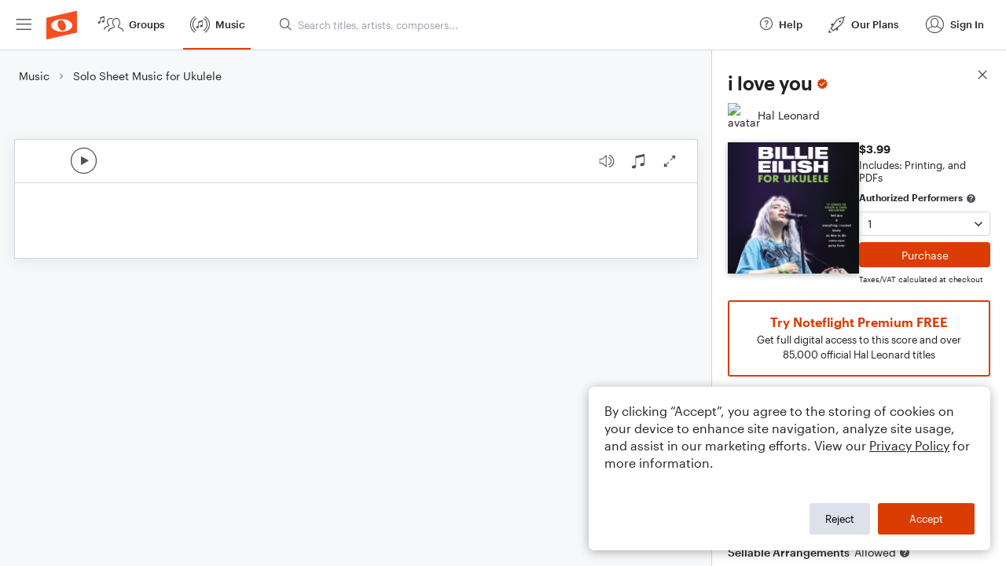

--- FILE ---
content_type: text/html; charset=utf-8
request_url: https://www.noteflight.com/pub_embed/1bc0e5940747730d422019638fc6f5da?token=eyJhbGciOiJIUzI1NiJ9.eyJkYXRhIjp7InB1Ymxpc2hlZF9zY29yZV9pZCI6IjFiYzBlNTk0MDc0NzczMGQ0MjIwMTk2MzhmYzZmNWRhIiwicHJldmlldyI6dHJ1ZSwicGVyc29uYWxpemF0aW9uIjpudWxsLCJkaXNhYmxlUHJpbnRpbmciOnRydWV9LCJleHAiOjE3Njk5MDY0OTB9.SfP6REiGhAE9JyF3x3BrhRBOH17wZ60KYuudlk8HCxc
body_size: 2682
content:
<!DOCTYPE html>
<html lang="en" xml:lang="en" xmlns="http://www.w3.org/1999/xhtml">
  <head>
    <meta content="text/html;charset=UTF-8" http-equiv="content-type" />
    <meta http-equiv="X-UA-Compatible" content="requiresActiveX=true" />

      <meta name="robots" content="noindex,nofollow" />

    <title>
      Noteflight - Online Music Notation Software
    </title>
    <script language="javascript">
      var appConfigJsonB64 = "[base64]/[base64]"
    </script>
    <script src="https://production-assets.noteflight.com/speedyg/speedyg-a8e1916442d63d519d18.js"></script>
  </head>
  <body id="appBody">
  <div id="mainPage">
    <div id="embedContainer">
      <iframe id="embedIframe" class="fullSize" allow="autoplay; fullscreen"></iframe>
    </div>
    <div id="svgContainer">
      <div id="svgContainerHeader" class="svgContainerHeader" role="navigation" aria-label="svgContainerHeade">
        <div class="svgContainerHeaderInner" role="toolbar" aria-orientation="horizontal">
          <div class="headerPaletteLeft">
            <button
              id="playButton"
              class="unstyled paletteButton playCircle"
              aria-label="Play">
            </button>
          </div>
          <div class="headerPaletteRight">
            <button
              id="playbackButton"
              class="unstyled paletteButton playback"
              aria-label="Playback">
            </button>
            <button
              id="scoreButton"
              class="unstyled paletteButton notes"
              aria-label="Score">
            </button>
            <div id="printButtonContainer" class="hidden">
              <button
                id="printButton"
                class="unstyled paletteButton printSimple"
                aria-label="Print PDF Sample"
                aria-disabled="true">
              </button>
            </div>
            <button
              id="fullScreenButton"
              class="unstyled paletteButton"
              aria-label="Full Screen">
            </button>
          </div>
        </div>
      </div>
      <div id="pagesContainer" class="pagesContainer" role="main">
        <div id="pageTurnerBack" class="performUI performPageTurner back"></div>
        <div id="pageTurnerForward" class="performUI performPageTurner forward"></div>
      </div>
      <div id="spinner" class="hidden">
        <div id="spinner" class="overlay">
          <div class="spinnerContainer">
            <div class="spinner">
            </div>
            <div id="overlayCaption" class="overlayCaption"></div>
          </div>
        </div>
      </div>
    </div>
  </div>
</body>

</html>


--- FILE ---
content_type: text/javascript
request_url: https://production-assets.noteflight.com/client/js/comment-section.193abc745fcd22143d15.js
body_size: 7451
content:
"use strict";(self.webpackChunkfrontend=self.webpackChunkfrontend||[]).push([[2657],{6017:(e,t,n)=>{n.r(t),n.d(t,{default:()=>ne});var a=n(7294),r=n(1072),o=n(7235),l=n(8748),i=n(4917),s=n(9155);const c=/\s|\(|\[/;const m=["direction","boxSizing","width","height","overflowX","overflowY","borderTopWidth","borderRightWidth","borderBottomWidth","borderLeftWidth","borderStyle","paddingTop","paddingRight","paddingBottom","paddingLeft","fontStyle","fontVariant","fontWeight","fontStretch","fontSize","fontSizeAdjust","lineHeight","fontFamily","textAlign","textTransform","textIndent","textDecoration","letterSpacing","wordSpacing","tabSize","MozTabSize"],u="undefined"!=typeof window&&null!=window.mozInnerScreenX;var d=n(8816);const f=(e,t)=>{const n=(0,a.useRef)(null),[r,o]=(0,a.useState)(null),[l,i]=(0,a.useState)(null),s=(0,a.useRef)(0),f=(0,a.useRef)(!1),p=e=>{const t=e.currentTarget.selectionEnd||0,n=e.currentTarget.value;t<=s.current&&(s.current=t-1);const a=function(e,t,n,{multiWord:a,lookBackIndex:r,lastMatchPosition:o}={multiWord:!1,lookBackIndex:0,lastMatchPosition:null}){let l=e.lastIndexOf(t,n-1);if(-1===l)return;if(l<r)return;if(a){if(null!=o){if(o===l)return;l=o-t.length}if(" "===e[l+1]&&n>=l+t.length+1)return;if(e.lastIndexOf("\n",n-1)>l)return;if(e.lastIndexOf(".",n-1)>l)return}else if(e.lastIndexOf(" ",n-1)>l)return;const i=e[l-1];if(i&&!c.test(i))return;return{text:e.substring(l+t.length,n),position:l+t.length}}(n,"@",t,{multiWord:!0,lookBackIndex:s.current,lastMatchPosition:l?l.position:null});if(a)return{text:a.text,key:"@",position:a.position}},h=(e,t,n)=>{setTimeout((()=>{e.setSelectionRange(t,n)}),0)},b=e=>{const t=e.currentTarget,n=function(e,t,n){const a=n&&n.debug||!1;if(a){const e=document.querySelector("#input-textarea-caret-position-mirror-div");e&&e.parentNode?.removeChild(e)}const r=document.createElement("div");r.id="input-textarea-caret-position-mirror-div",document.body.appendChild(r);const o=r.style,l=window.getComputedStyle?window.getComputedStyle(e):e.currentStyle,i="INPUT"===e.nodeName;o.whiteSpace="pre-wrap",i||(o.wordWrap="break-word"),o.position="absolute",a||(o.visibility="hidden");for(const t of m)if(i&&"lineHeight"===t)if("border-box"===l.boxSizing){const e=parseInt(l.height),t=parseInt(l.paddingTop)+parseInt(l.paddingBottom)+parseInt(l.borderTopWidth)+parseInt(l.borderBottomWidth),n=t+parseInt(l.lineHeight);o.lineHeight=e>n?e-t+"px":e===n?l.lineHeight:"0"}else o.lineHeight=l.height;else if(i||"width"!==t||"border-box"!==l.boxSizing)o[t]=l[t];else{const n=parseFloat(l.borderLeftWidth)+parseFloat(l.borderRightWidth),a=u?parseFloat(l[t])-n:e.clientWidth+n;o[t]=`${a}px`}u?e.scrollHeight>parseInt(l.height)&&(o.overflowY="scroll"):o.overflow="hidden",r.textContent=e.value.substring(0,t),i&&r.textContent&&(r.textContent=r.textContent.replace(/\s/g," "));const s=document.createElement("span");s.textContent=e.value.substring(t)||".",r.appendChild(s);const c={top:s.offsetTop+parseInt(l.borderTopWidth),left:s.offsetLeft+parseInt(l.borderLeftWidth),height:parseInt(l.lineHeight)};return a?s.style.backgroundColor="#aaa":document.body.removeChild(r),c}(t,t.selectionEnd);let a=n.left+14;a+180>t.clientWidth&&(a=t.clientWidth-180),o({top:n.top,left:a})};return{inputRef:n,suggestionPos:r,match:l,handleKeyPress:n=>{(n.ctrlKey||n.metaKey)&&("b"===n.key?(n=>{n.preventDefault();const a=n.currentTarget,{beforeText:r,selectionText:o,afterText:l,selectionStart:i,selectionEnd:s}=g(e,a);t(`${r}**${o}**${l}`),h(a,i+2,s+2)})(n):"i"===n.key&&(n=>{n.preventDefault();const a=n.currentTarget,{beforeText:r,selectionText:o,afterText:l,selectionStart:i,selectionEnd:s}=g(e,a);t(`${r}*${o}*${l}`),h(a,i+1,s+1)})(n)),r?"Escape"===n.key&&(e=>{e.stopPropagation(),o(null),i(null),s.current=e.currentTarget.selectionEnd||s.current})(n):"@"===n.key&&b(n)},handleInput:e=>{if(!r)return;const t=p(e);t?i(t):(o(null),i(null))},handleBlur:()=>{f.current?f.current=!1:o(null)},handlePaste:n=>{const a=(n.clipboardData||window.clipboardData).getData("Text");if((0,d.HH)(a)){const r=n.currentTarget,{beforeText:o,selectionText:l,afterText:i,selectionEnd:s}=g(e,r);if(!l)return;n.preventDefault(),t(`${o}[${l}](${a})${i}`),setTimeout((()=>{const e=s+a.length+4;r.setSelectionRange(e,e)}),0)}},handleMouseDown:()=>{f.current=!0},handleSelect:a=>{if(!l)return;const r=e,c=r.slice(0,l.position-l.key.length),m=r.slice(l.position+l.text.length);t(`${c}${a} ${m}`),o(null),i(null);const u=c.length+a.length+1;s.current=u,setTimeout((()=>{const e=n.current;e&&(e.focus(),e.setSelectionRange(u,u))}),0)}}};function g(e,t){const{selectionStart:n,selectionEnd:a}=t,r=e.slice(0,n),o=e.slice(a);return{beforeText:r,selectionText:e.slice(n,a),afterText:o,selectionStart:n,selectionEnd:a}}var p=n(4184),h=n.n(p);const b=({position:e,onSelect:t,onMouseDown:n,suggestions:r})=>{const[o,l]=(0,a.useState)(-1);return(0,a.useEffect)((()=>{l(r.length?0:-1)}),[r]),(0,a.useEffect)((()=>{const e=e=>{if(0!==r.length)if("ArrowDown"===e.key)e.preventDefault(),l((e=>(e+1)%r.length));else if("ArrowUp"===e.key)e.preventDefault(),l((e=>(e-1+r.length)%r.length));else if("Enter"===e.key||"Tab"===e.key){const n=r[o];n&&(e.preventDefault(),t(n))}};return window.addEventListener("keydown",e),()=>{window.removeEventListener("keydown",e)}}),[r,o,t]),r.length?a.createElement("ul",{role:"listbox",className:"absolute z-30 mt-5 rounded border bg-white shadow-lg border-gray-border min-w-[180px] max-w-[180px] dark:bg-black-bg dark:border-gray-border-dm",onMouseDown:n,style:{top:e.top,left:e.left}},r.map(((e,n)=>a.createElement("li",{role:"option","aria-selected":n===o,key:e,title:e,onClick:()=>t(e),className:h()("ellipsify px-2 py-1 border-b border-b-gray-highlight dark:border-b-gray-highlight-dm last:border-b-0 cursor-pointer hover:bg-gray-highlight dark:hover:bg-gray-highlight-dm",{"bg-gray-highlight font-medium dark:bg-gray-highlight-dm":n===o})},a.createElement("span",null,e))))):null};var x=n(2884);const w=({match:e,position:t,onSelect:n,onMouseDown:r,fetchSuggestions:o})=>{const[l,i]=(0,a.useState)([]),[s,c]=(0,a.useState)([]);(0,x.Z)((async e=>{const t=await o();e()&&i(t)}),[]),(0,a.useEffect)((()=>{const t=l.filter((t=>t.includes(e.text))).slice(0,5);c(t)}),[l,e]);const m=(0,a.useCallback)((e=>{e.includes(" ")&&(e=`{${e}}`),n(`@${e}`)}),[n]);return a.createElement(b,{suggestions:s,position:t,onSelect:m,onMouseDown:r})},E=(0,a.forwardRef)((({setValue:e,fetchMentions:t,...n},r)=>{const o=f(String(n.value),e);return a.createElement("div",{className:"relative"},a.createElement(s.Z,{ref:e=>{o.inputRef.current=e,"function"==typeof r?r(e):r&&(r.current=e)},multiline:!0,...n,onKeyDown:o.handleKeyPress,onPaste:o.handlePaste,onInput:o.handleInput,onBlur:o.handleBlur}),o.suggestionPos&&o.match&&t&&a.createElement(w,{match:o.match,position:o.suggestionPos,onMouseDown:o.handleMouseDown,onSelect:o.handleSelect,fetchSuggestions:t}))}));var y=n(605),k=n(1062),v=n(483),Z=n(4082),S=n(8553),P=n(7155);const C=(0,S.Z)((()=>Promise.all([n.e(5157),n.e(1659)]).then(n.bind(n,1659))));const D=()=>{const{t:e}=(0,r.$G)();return a.createElement(v.Z,{name:"editing_tips",title:e("titles.editingTips")},a.createElement(a.Suspense,{fallback:a.createElement(Z.Z,null)},a.createElement(C,{markdown:`# ${P.ZP.t("markdown.styling.title")}\n\n\\*\\*${P.ZP.t("markdown.styling.boldExample")}\\*\\*  **${P.ZP.t("markdown.styling.boldExample")}**\n \n\\*${P.ZP.t("markdown.styling.italicExample")}\\*  *${P.ZP.t("markdown.styling.italicExample")}*\n\n\\~\\~This was mistaken text\\~\\~  ~~This was mistaken text~~\n\n# ${P.ZP.t("markdown.headers")}\n\n\\# H1\n\n\\#\\# H2\n\n# ${P.ZP.t("markdown.quotes")}\n\n\\> ${P.ZP.t("markdown.quoteExample")}\n\n> ${P.ZP.t("markdown.quoteExample")}\n\n# ${P.ZP.t("markdown.links")}\n\n${P.ZP.t("markdown.linkExample")} \\[Noteflight Support\\](https://support.noteflight.com)\n\n${P.ZP.t("markdown.linkExample")} [Noteflight Support](https://support.noteflight.com)\n\n# ${P.ZP.t("markdown.scoreLink")}\n\nPaste the score's web address\n\n# ${P.ZP.t("markdown.lists")}\n\nYou can make an unordered list by preceding one or more lines of text with \`-\`, \`*\`, or \`+\`.\n\n\`\`\`\n- Example 1\n* Example 2\n+ Example 3\n\`\`\`\n\nTo order your list, precede each link with a number\n\n1. First\n2. Second\n`})))},T=({addComment:e,error:t,fetchMentions:n})=>{const{t:s}=(0,r.$G)(),c=(0,k.kP)(),m=(0,y.I)((e=>e.openDialog)),u=(0,a.useRef)(null),[d,f]=(0,a.useState)(!1),[g,p]=(0,a.useState)(""),[h,b]=(0,a.useState)(!1);return a.createElement(a.Fragment,null,a.createElement("div",{className:"flex flex-row items-start mb-8"},a.createElement(o.Z,{url:c.current_user?.avatar_uri??"/users/avatars/null",size:"sm",className:"mr-2"}),a.createElement("form",{method:"post",onSubmit:async t=>{if(t.preventDefault(),!g)return;if(!c.isLoggedIn())return void m("comment_login");f(!0);const n=await e(g);f(!1),n&&p(""),u.current?.select()},className:"flex-1"},a.createElement(E,{ref:u,name:"comment",inputClassName:"text-base sm:text-sm !p-2",placeholder:s("placeholder.comment"),rows:h?5:2,value:g,setValue:p,onChange:e=>{p(e.target.value)},onFocus:()=>b(!0),error:t,disabled:d,"aria-label":s("placeholder.comment"),fetchMentions:n}),a.createElement("div",{className:"flex flex-row justify-between"},a.createElement("button",{type:"button",className:"underline-link",onClick:()=>m("editing_tips")},s("action.showEditingTips")),a.createElement(l.Z,{variant:"primary",size:"sm",className:"!py-1",type:"submit",disabled:!g||d},s("action.comment"))))),!c.isLoggedIn()&&a.createElement(i.Z,{title:s("action.comment"),action:s("action.comment").toLowerCase(),name:"comment_login"}),a.createElement(D,null))};var $=n(1278),_=n(797),I=n(5154);var M=n(6987);var N=n(1306),A=n(1252),W=n(2233);const L=()=>{const{title:e}=(0,N.ZQ)(),[t,n]=(0,a.useState)(null);if(!e.permissions?.can_comment||(0,A.o1)())return null;return a.createElement(T,{addComment:async t=>{await W.E.cancelQueries({queryKey:(0,M.eC)(e.uuid)});const{comment:a,error:r}=await(async(e,t)=>{const[n,a]=await I.ZP.post(_.MF.titles.commentsPath(e.uuid),{comment:t},{hideGlobalError:!0});if(!n){let e=null;return a&&a.length>0&&(e=(0,$.e)(a[0])),{comment:null,error:e}}return n.data})(e,t);return a?(W.E.setQueryData((0,M.eC)(e.uuid),(e=>{if(!e)return e;const t=e.pages[0].comments??[],n=[a,...t];return{...e,pages:[{...e.pages[0],comments:n},...e.pages.slice(1)]}})),W.E.invalidateQueries({queryKey:(0,M.eC)(e.uuid)}),n(null),!0):(r&&n(r),!1)},error:t,fetchMentions:()=>async function(e){const[t]=await I.ZP.get(_.MF.titles.mentionSuggestionsPath(e),{hideGlobalError:!0});return t?t.data:[]}(e.uuid)})};var H=n(2220);const F=()=>{const{t:e}=(0,r.$G)(),t=(0,y.I)((e=>e.closeDialog)),n=(0,y.I)((e=>e.state)),{data:o,errors:i,updateData:c}=(0,H.Z)({reason:""});return a.createElement(v.Z,{name:"flag_comment",title:e("action.flagComment"),maxWidth:450},a.createElement("form",{method:"post",onSubmit:async e=>{e.preventDefault(),n.comment?await(async(e,t)=>{const[n]=await I.ZP.post(_.ZP.apiFlagPostPath(),{post_id:e.post_id,description:t});return!!n})(n.comment,o.reason):console.warn("No comment passed to dialog"),t("flag_comment")}},a.createElement(s.Z,{multiline:!0,rows:4,name:"reason",label:e("placeholder.flagComment"),required:!0,minLength:10,value:o.reason,onChange:e=>c({reason:e.target.value}),error:i.reason}),a.createElement("div",{className:"flex flex-row justify-end"},a.createElement(l.Z,{variant:"primary",type:"submit",disabled:o.reason.length<10},e("action.ok")))))};var z=n(409),R=n(3742);const U=({timestamp:e,updateInterval:t})=>{const[n,r]=(0,a.useState)(e());return(0,R.Z)((()=>{r(e())}),t),a.createElement(a.Fragment,null,n)};var B=n(6936),G=n(1959),O=n(8988);const V=({contextMenu:e,comment:t})=>{const n=(0,k.kP)(),[r,o]=(0,a.useState)(!1);return n.isIdentified()?a.createElement(O.Z,{arrow:!0,visible:r,interactive:!0,placement:"bottom",content:a.createElement(e,{comment:t,close:()=>o(!1)}),onClickOutside:()=>o(!1),onHide:()=>o(!1)},a.createElement("button",{type:"button",className:"w-4 h-4 flex flex-col items-center justify-center",onClick:()=>o(!0),"aria-label":"Comment menu"},a.createElement("i",{className:"nf-icon nf-more-vert text-lg"}))):null},Y=(0,S.Z)((()=>Promise.all([n.e(5157),n.e(1659)]).then(n.bind(n,1659)))),q=a.memo((({comment:e,contextMenu:t,colorVariant:n="default"})=>{const{t:l}=(0,r.$G)();if(!e.author?.identified)return null;const i=Boolean(e.blocked_at);return a.createElement("div",{className:h()("flex flex-row items-start",{"opacity-50 hover:opacity-100 transition-opacity":i||e.pendingDelete})},a.createElement(z.Z,{href:A.ZP.userProfilePath(e.author.external_id),className:"mr-2 mt-1 relative"},!i&&a.createElement(o.Z,{url:e.author.avatar_uri??"/users/avatars/null",size:"sm"}),i&&a.createElement("div",{className:"min-w-[30px] min-h-[30px] w-[30px] h-[30px] flex flex-col justify-center items-center"},a.createElement("i",{className:"nf-icon nf-disallow text-[2rem] text-red dark:text-red-dm"}))),a.createElement("div",{className:h()("p-2.5 rounded flex-1 flex flex-col min-w-0",{"bg-gray-light dark:bg-black-bg":"default"===n,"bg-white dark:bg-black-bg2":"white"===n})},a.createElement("div",{className:"flex flex-row"},a.createElement("div",{className:"flex flex-row items-baseline flex-wrap flex-1 min-w-0"},a.createElement(z.Z,{href:A.ZP.userProfilePath(e.author.external_id),className:"text-base sm:text-sm font-medium orange-link mr-2 ellipsify"},e.author.username),a.createElement("p",{className:"text-sm sm:text-xs text-gray-text dark:text-gray-text-dm"},a.createElement(U,{timestamp:()=>(0,G.SY)(e.created),updateInterval:6e4})),i&&a.createElement("p",{className:"ml-2 text-sm sm:text-xs text-red dark:text-red-dm"},a.createElement("i",{className:"nf-icon nf-disallow align-[-0.1rem] mr-[0.1rem]"}),l("content.blocked"))),t&&a.createElement(V,{comment:e,contextMenu:e=>a.createElement(t,{...e})})),a.createElement(a.Suspense,{fallback:a.createElement(Z.Z,null)},a.createElement(B.Z,{collapsedHeightClass:"max-h-[175px]",fadeClass:"default"===n?"fade-bottom":void 0},a.createElement(Y,{className:h()("mt-2 nfmd overflow-y-hidden relative text-md sm:text-base",{"text-red dark:text-red-dm":i}),markdown:e.text})))))})),K=({comments:e,itemContextMenu:t,colorVariant:n})=>a.createElement(a.Fragment,null,a.createElement("div",{className:"flex flex-col gap-2"},e.map((e=>a.createElement(q,{key:`comment-${e.external_id}`,comment:e,contextMenu:t,colorVariant:n})))),a.createElement(F,null));var j=n(5623);const Q=({close:e,comment:t})=>{const{t:n}=(0,r.$G)(),o=(0,k.kP)(),l=(0,y.I)((e=>e.openDialog)),{title:i,refreshTitle:s}=(0,N.ZQ)(),c=async()=>{t.blocked_at=(new Date).getTime(),t.pendingDelete=!0,s(),e();const n=await(async e=>{const[t]=await I.ZP.post(_.ZP.titles.blockCommentPath(e));return!!t})(t.external_id);if(t.pendingDelete=!1,n){if(!o.isSiteAdmin()&&i.comments){const e=i.comments.indexOf(t);i.comments.splice(e,1),s()}}else t.blocked_at=null,s()},m=o.isSiteAdmin()||o.isLoggedIn()&&o.current_user?.external_id===t.author?.external_id;return a.createElement(j.Z.Menu,null,m&&a.createElement(j.Z.Action,{label:n("action.delete"),icon:"nf-delete",action:async()=>{let n;if(t.pendingDelete=!0,s(),e(),n=o.isSiteAdmin()?await(async e=>{const[t]=await I.ZP.patch(_.ZP.titles.commentPath(e));return!!t})(t.external_id):await c(),t.pendingDelete=!1,n&&i.comments){const e=i.comments.indexOf(t);i.comments.splice(e,1)}s()}}),o.isSiteAdmin()&&Boolean(t.blocked_at)&&a.createElement(j.Z.Action,{label:n("action.unblock"),icon:"nf-undo",action:async()=>{const n=t.blocked_at;t.blocked_at=null,s(),e();await(async e=>{const[t]=await I.ZP.post(_.ZP.titles.unblockCommentPath(e));return!!t})(t.external_id)||(t.blocked_at=n,s())}}),o.isSiteAdmin()&&!t.blocked_at&&a.createElement(j.Z.Action,{label:n("action.block"),icon:"nf-disallow",action:c}),o.isIdentified()&&a.createElement(j.Z.Action,{label:n("action.flag"),icon:"nf-flag",action:()=>{e(),l("flag_comment",{state:{comment:t}})}}))};var X=n(9667);const J=()=>{const{t:e}=(0,r.$G)(),t=(0,y.I)((e=>e.closeDialog)),n=(0,y.I)((e=>e.state)),{data:o,updateData:i}=(0,H.Z)({reason:"",details:""}),[c,m]=(0,a.useState)(!1);if(!n?.url)return a.createElement("p",null,"Missing score URL");const u=o.details.trim().length>=10&&!!o.reason;return a.createElement("form",{method:"post",onSubmit:async e=>{e.preventDefault(),m(!0),await I.ZP.post(_.ZP.apiFlagDocumentPath(),{url:n.url,reason:o.reason,details:o.details}),t("flag_score")}},a.createElement(X.Z,{name:"reason",value:o.reason,label:e("content.flagScore.tellUsWhy"),onChange:e=>i({reason:e.target.value})},a.createElement("option",{value:"",disabled:!0}),a.createElement("option",{value:"inappropriateLanguage"},e("content.flagScore.inappropriateLanguage")),a.createElement("option",{value:"inappropriateCoverArt"},e("content.flagScore.inappropriateCoverArt")),a.createElement("option",{value:"unattributedUseOther"},e("content.flagScore.unattributedUseOther")),a.createElement("option",{value:"unattributedUseMine"},e("content.flagScore.unattributedUseMine")),a.createElement("option",{value:"other"},e("content.flagScore.other"))),"unattributedUseMine"===o.reason?a.createElement(r.cC,{i18nKey:"content.flagScore.dmca"},"If you are the owner of this work and would like to request it be taken down, please follow the",a.createElement(z.Z,{href:"/legal/copyright",className:"underline-link"},"DMCA Guidelines on our Copyright Page")):a.createElement(s.Z,{name:"details",value:o.details,onChange:e=>i({details:e.target.value}),placeholder:e("placeholder.flagScoreDetails"),rows:4,multiline:!0}),a.createElement("div",{className:"flex flex-row justify-end w-full mt-4"},"unattributedUseMine"===o.reason?a.createElement(l.Z,{variant:"primary",onClick:()=>t("flag_score")},e("action.close")):a.createElement(l.Z,{className:"ml-2",variant:"primary",type:"submit",disabled:!u||c},e("action.ok"))))},ee=()=>{const e=(0,k.kP)(),{t}=(0,r.$G)();return e.isLoggedIn()?a.createElement(v.Z,{name:"flag_score",title:t("action.flagScore"),maxWidth:450},a.createElement(J,null)):null},te=()=>{const{t:e}=(0,r.$G)(),t=(0,k.kP)(),n=(0,y.I)((e=>e.openDialog)),[o,l]=(0,a.useState)(!1);return t.isIdentified()?a.createElement(O.Z,{arrow:!0,visible:o,interactive:!0,placement:"bottom",content:a.createElement(j.Z.Menu,null,a.createElement(j.Z.Action,{label:e("action.flagScore"),action:()=>n("flag_score",{state:{url:window.location.pathname}})})),onClickOutside:()=>l(!1),onHide:()=>l(!1)},a.createElement("button",{type:"button",className:"w-4 h-4 flex flex-col items-center justify-center","aria-label":"Title actions",onClick:()=>l(!0)},a.createElement("i",{className:"nf-icon nf-more-vert text-lg"}))):null},ne=({colorVariant:e,comments:t})=>{const{t:n}=(0,r.$G)(),o=(0,a.useCallback)((e=>a.createElement(Q,{...e})),[]);return a.createElement("div",null,a.createElement("h2",{className:"text-md font-medium mb-3 flex-h-centered"},a.createElement("span",{className:"flex-1"},n("label.comments")),a.createElement(te,null)),a.createElement(L,null),a.createElement(K,{comments:t,itemContextMenu:o,colorVariant:e}),a.createElement(ee,null))}},3742:(e,t,n)=>{n.d(t,{Z:()=>r});var a=n(7294);const r=(e,t)=>{const n=(0,a.useRef)(e);(0,a.useEffect)((()=>{n.current=e}),[e]),(0,a.useEffect)((()=>{if(!t&&0!==t)return;const e=setInterval((()=>n.current()),t);return()=>clearInterval(e)}),[t])}},1959:(e,t,n)=>{n.d(t,{SY:()=>u,X_:()=>d,p6:()=>m});var a=n(7155);const r=864e5,o=Math.pow(10,10);function l(e){if(null==e)return new Date;switch(typeof e){case"number":return new Date(e<o?1e3*e:e);case"string":return new Date(e)}return e}function i(e,t,n={}){const r=`date.format.${t??"default"}`,o=n.monthLong?"date.monthLong.":"date.month.";let l=e.getFullYear();l<1900&&(l+=1900);const i=e.getMonth()+1,s=a.ZP.t(o+e.getMonth()),c=e.getDate(),m=a.ZP.t(`date.day.${e.getDay()}`),u=e.getHours();let d=e.getHours()%12;0===d&&(d=12);let f=e.getMinutes();f<10&&(f="0"+f);const g=a.ZP.t(u>=12?"time.pm":"time.am");return a.ZP.t(r,{d:c,mo:i,month:s,y:l,day:m,hh:u,h:d,m:f,amPm:g})}function s(e,t){let n,r=Math.floor((e.getTime()-t.getTime())/1e3);if(r<60)n="seconds";else if((r/=60)<60)n="minutes";else if((r/=60)<24)n="hours";else{if(!((r/=24)<30))return i(e);n="days"}return a.ZP.t(`time.${n}.fromNow`,{count:Math.floor(r)})}function c(e,t){let n="time_long_ago";if(t.getTime()-e.getDate()<6*r)switch(t.getDay()-e.getDay()){case 0:n="time_today";break;case 1:case-6:n="time_yesterday";break;default:n="time_days_ago"}else e.getFullYear()===t.getFullYear()&&(n="time_this_year");return i(e,n)}function m(e,t={}){return i(function(e){let t=l(e);return t.getTime()%r==0&&(t=new Date(t.getUTCFullYear(),t.getUTCMonth(),t.getUTCDate())),t}(e),null,t)}function u(e,t=new Date){const n=l(e),a=l(t);return(n.getTime()>a.getTime()?s:c)(n,a)}function d(e){return a.ZP.t("date.format.dayAndMonth",{mo:a.ZP.t(`date.month.${e.getMonth()}`),d:e.getDate()})}},8816:(e,t,n)=>{n.d(t,{HH:()=>i,rh:()=>l,vV:()=>r});const a=/^(([^<>()[\]\\.,;:\s@"]+(\.[^<>()[\]\\.,;:\s@"]+)*)|(".+"))@((\[[0-9]{1,3}\.[0-9]{1,3}\.[0-9]{1,3}\.[0-9]{1,3}\])|(([a-zA-Z\-0-9]+\.)+[a-zA-Z]{2,}))$/;function r(e){return a.test(e)}const o=/^[a-zA-Z0-9\- ]+$/;function l(e){return o.test(e)}function i(e){let t;try{t=new URL(e)}catch(e){return!1}return"http:"===t.protocol||"https:"===t.protocol}}}]);
//# sourceMappingURL=http://localhost:5309/sourcemaps/js/comment-section.193abc745fcd22143d15.js.map

--- FILE ---
content_type: image/svg+xml
request_url: https://production-assets.noteflight.com/speedyg/src/images/nf-embed-playback-73ee6c7571335a4dd12e.svg
body_size: 516
content:
<svg width="30" height="30" viewBox="0 0 30 30" fill="none" xmlns="http://www.w3.org/2000/svg">
<g clip-path="url(#clip0_3317_27415)">
<rect width="30" height="30" fill="white"/>
<path d="M9.31641 18.3398H5.625V11.6602H9.31641L14.7656 6.85547V22.9688L9.31641 18.3398ZM13.7695 9.08203L9.78516 12.7148H6.5625V17.2852H9.78516L13.7695 20.7422V9.08203ZM16.7578 19.1602C18.9453 18.3008 20.0391 16.8945 20.0391 14.9414C20.0391 14.043 19.7461 13.2227 19.1602 12.4805C18.5742 11.7383 17.7539 11.1719 16.6992 10.7812L17.0508 9.78516C18.2617 10.1367 19.2383 10.8203 19.9805 11.8359C20.7617 12.8125 21.1523 13.8477 21.1523 14.9414C21.1523 16.0742 20.8203 17.1094 20.1562 18.0469C19.4922 18.9844 18.4961 19.707 17.168 20.2148L16.7578 19.1602ZM17.9883 22.0312C19.6289 21.4062 20.8984 20.4883 21.7969 19.2773C22.7344 18.0273 23.2031 16.582 23.2031 14.9414C23.2031 13.3398 22.7344 11.9336 21.7969 10.7227C20.8594 9.51172 19.5312 8.59375 17.8125 7.96875L18.2812 6.85547C20.1562 7.55859 21.6406 8.65234 22.7344 10.1367C23.8281 11.582 24.375 13.1836 24.375 14.9414C24.375 16.8555 23.8477 18.5156 22.793 19.9219C21.7383 21.2891 20.2539 22.3633 18.3398 23.1445L17.9883 22.0312Z" fill="#4F525B"/>
</g>
<defs>
<clipPath id="clip0_3317_27415">
<rect width="30" height="30" fill="white"/>
</clipPath>
</defs>
</svg>
